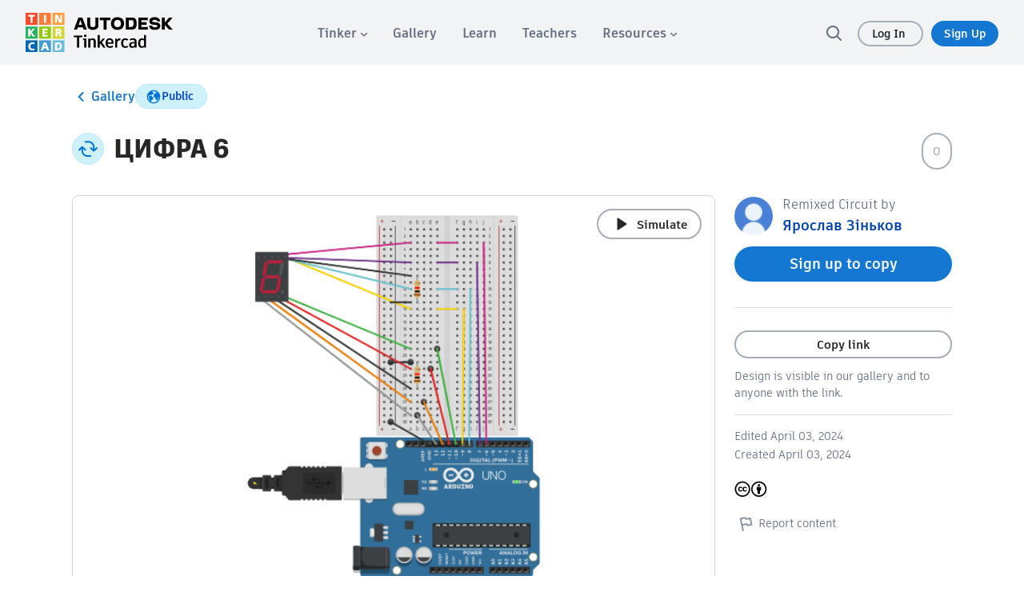

--- FILE ---
content_type: text/javascript
request_url: https://www.tinkercad.com/assets_fe_3lld40q/js/tinkercad-frontend/browser/chunk-KEJCPHN3.js
body_size: 531
content:
import{ud as t}from"./chunk-7S5R3NG3.js";var s=960,o=function(e){return e.PROFILE="profile",e.ACCOUNT_SETTINGS="account_settings",e.MODERATE="moderate",e.MODERATE_ACTIVITY="moderate_activity",e}(o||{}),n=function(e){return e.PROFANITY="settings.validation.profanity",e.SCREEN_NAME_LENGTH="settings.validation.screen_name_length",e.NAME_LENGTH="settings.validation.name_length",e.PHOTO_SIZE="settings.validation.photo_size",e.INVALID_FILE_TYPE="settings.validation.file_type",e.SOCIAL_LINKS_INVALID="settings.links_invalid",e}(n||{}),l={photo:null,resetPhoto:!1,screenName:null,role:null,bio:null,social_links:null,name:null},r=[{name:o.PROFILE,path:"edit",title:"settings.profile"},{name:o.ACCOUNT_SETTINGS,path:"settings",title:"settings.account_settings"},{name:o.MODERATE,path:"moderate",title:"settings.moderate"},{name:o.MODERATE_ACTIVITY,path:"activity",title:"settings.moderate_activity"}],c=[{value:t.STUDENT,label:"teach_role_student"},{value:t.TEACHER,label:"teach_role_teacher"},{value:t.PARENT,label:"teach_role_parent"},{value:t.OTHER,label:"teach_role_other"}],a=function(e){return e.CONFIRM_TEACHER="confirm_teacher",e.DELETE="delete_account",e.CHANGE_PASSWORD="change_password",e.SUSPEND="suspend_account",e.BAN_DESIGN="confirm_ban_design",e.REACTION="confirm_reaction_action",e.EDIT_LOGIN_CODE="edit_login_code",e}(a||{}),_="https://knowledge.autodesk.com/customer-service/account-management/account-profile/account-security/delete-your-autodesk-account",u="/help/classrooms/what-is-safe-mode",E="/puresocialuser/delete";export{s as a,o as b,n as c,l as d,r as e,c as f,a as g,_ as h,u as i,E as j};
